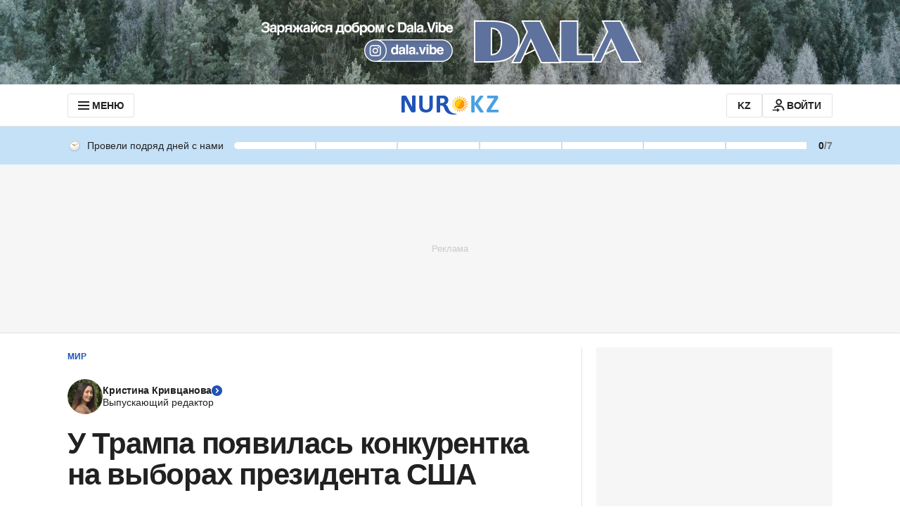

--- FILE ---
content_type: text/html; charset=utf-8
request_url: https://www.google.com/recaptcha/api2/aframe
body_size: 267
content:
<!DOCTYPE HTML><html><head><meta http-equiv="content-type" content="text/html; charset=UTF-8"></head><body><script nonce="1PUAgDyPlOvc5Yzz0L8puw">/** Anti-fraud and anti-abuse applications only. See google.com/recaptcha */ try{var clients={'sodar':'https://pagead2.googlesyndication.com/pagead/sodar?'};window.addEventListener("message",function(a){try{if(a.source===window.parent){var b=JSON.parse(a.data);var c=clients[b['id']];if(c){var d=document.createElement('img');d.src=c+b['params']+'&rc='+(localStorage.getItem("rc::a")?sessionStorage.getItem("rc::b"):"");window.document.body.appendChild(d);sessionStorage.setItem("rc::e",parseInt(sessionStorage.getItem("rc::e")||0)+1);localStorage.setItem("rc::h",'1769042312010');}}}catch(b){}});window.parent.postMessage("_grecaptcha_ready", "*");}catch(b){}</script></body></html>

--- FILE ---
content_type: application/javascript
request_url: https://www.nur.kz/_astro/http.CdnkxX2b.js
body_size: -54
content:

!function(){try{var e="undefined"!=typeof window?window:"undefined"!=typeof global?global:"undefined"!=typeof self?self:{},n=(new Error).stack;n&&(e._sentryDebugIds=e._sentryDebugIds||{},e._sentryDebugIds[n]="bdf6108b-137f-5b71-8e27-3dbcad54fd84")}catch(e){}}();
var r=(e=>(e[e.Ok=200]="Ok",e[e.Created=201]="Created",e[e.NoContent=204]="NoContent",e[e.MultipleChoices=300]="MultipleChoices",e[e.MovedPermanently=301]="MovedPermanently",e[e.BadRequest=400]="BadRequest",e[e.Forbidden=403]="Forbidden",e[e.NotFound=404]="NotFound",e[e.TooManyRequests=429]="TooManyRequests",e[e.InternalServerError=500]="InternalServerError",e))(r||{});export{r as H};

//# debugId=bdf6108b-137f-5b71-8e27-3dbcad54fd84


--- FILE ---
content_type: application/javascript
request_url: https://www.nur.kz/_astro/index.CpiMPWcf.js
body_size: 2989
content:

!function(){try{var e="undefined"!=typeof window?window:"undefined"!=typeof global?global:"undefined"!=typeof self?self:{},n=(new Error).stack;n&&(e._sentryDebugIds=e._sentryDebugIds||{},e._sentryDebugIds[n]="211f00b8-7cc7-5c20-8268-7cedbda2e0b0")}catch(e){}}();
import{g as $,f as _}from"./format.B1tkZbAM.js";const fe="Asia/Almaty";function A(){return Object.assign({},$())}function Y(e,t,n){const r=A(),s=L(e,n.timeZone,n.locale??r.locale);return"formatToParts"in s?E(s,t):S(s,t)}function E(e,t){const n=e.formatToParts(t);for(let r=n.length-1;r>=0;--r)if(n[r].type==="timeZoneName")return n[r].value}function S(e,t){const n=e.format(t).replace(/\u200E/g,""),r=/ [\w-+ ]+$/.exec(n);return r?r[0].substr(1):""}function L(e,t,n){return new Intl.DateTimeFormat(n?[n.code,"en-US"]:void 0,{timeZone:t,timeZoneName:e})}function X(e,t){const n=k(t);return"formatToParts"in n?W(n,e):v(n,e)}const P={year:0,month:1,day:2,hour:3,minute:4,second:5};function W(e,t){try{const n=e.formatToParts(t),r=[];for(let s=0;s<n.length;s++){const a=P[n[s].type];a!==void 0&&(r[a]=parseInt(n[s].value,10))}return r}catch(n){if(n instanceof RangeError)return[NaN];throw n}}function v(e,t){const n=e.format(t),r=/(\d+)\/(\d+)\/(\d+),? (\d+):(\d+):(\d+)/.exec(n);return[parseInt(r[3],10),parseInt(r[1],10),parseInt(r[2],10),parseInt(r[4],10),parseInt(r[5],10),parseInt(r[6],10)]}const m={},w=new Intl.DateTimeFormat("en-US",{hourCycle:"h23",timeZone:"America/New_York",year:"numeric",month:"2-digit",day:"2-digit",hour:"2-digit",minute:"2-digit",second:"2-digit"}).format(new Date("2014-06-25T04:00:00.123Z")),j=w==="06/25/2014, 00:00:00"||w==="‎06‎/‎25‎/‎2014‎ ‎00‎:‎00‎:‎00";function k(e){return m[e]||(m[e]=j?new Intl.DateTimeFormat("en-US",{hourCycle:"h23",timeZone:e,year:"numeric",month:"numeric",day:"2-digit",hour:"2-digit",minute:"2-digit",second:"2-digit"}):new Intl.DateTimeFormat("en-US",{hour12:!1,timeZone:e,year:"numeric",month:"numeric",day:"2-digit",hour:"2-digit",minute:"2-digit",second:"2-digit"})),m[e]}function F(e,t,n,r,s,a,i){const o=new Date(0);return o.setUTCFullYear(e,t,n),o.setUTCHours(r,s,a,i),o}const h=36e5,R=6e4,d={timezoneZ:/^(Z)$/,timezoneHH:/^([+-]\d{2})$/,timezoneHHMM:/^([+-])(\d{2}):?(\d{2})$/};function I(e,t,n){if(!e)return 0;let r=d.timezoneZ.exec(e);if(r)return 0;let s,a;if(r=d.timezoneHH.exec(e),r)return s=parseInt(r[1],10),M(s)?-(s*h):NaN;if(r=d.timezoneHHMM.exec(e),r){s=parseInt(r[2],10);const i=parseInt(r[3],10);return M(s,i)?(a=Math.abs(s)*h+i*R,r[1]==="+"?-a:a):NaN}if(B(e)){t=new Date(t||Date.now());const i=n?t:G(t),o=p(i,e);return-(n?o:q(t,o,e))}return NaN}function G(e){return F(e.getFullYear(),e.getMonth(),e.getDate(),e.getHours(),e.getMinutes(),e.getSeconds(),e.getMilliseconds())}function p(e,t){const n=X(e,t),r=F(n[0],n[1]-1,n[2],n[3]%24,n[4],n[5],0).getTime();let s=e.getTime();const a=s%1e3;return s-=a>=0?a:1e3+a,r-s}function q(e,t,n){let s=e.getTime()-t;const a=p(new Date(s),n);if(t===a)return t;s-=a-t;const i=p(new Date(s),n);return a===i?a:Math.max(a,i)}function M(e,t){return-23<=e&&e<=23&&(t==null||0<=t&&t<=59)}const O={};function B(e){if(O[e])return!0;try{return new Intl.DateTimeFormat(void 0,{timeZone:e}),O[e]=!0,!0}catch{return!1}}const J=60*1e3,Q={X:function(e,t,n){const r=T(n.timeZone,e);if(r===0)return"Z";switch(t){case"X":return x(r);case"XXXX":case"XX":return l(r);case"XXXXX":case"XXX":default:return l(r,":")}},x:function(e,t,n){const r=T(n.timeZone,e);switch(t){case"x":return x(r);case"xxxx":case"xx":return l(r);case"xxxxx":case"xxx":default:return l(r,":")}},O:function(e,t,n){const r=T(n.timeZone,e);switch(t){case"O":case"OO":case"OOO":return"GMT"+V(r,":");case"OOOO":default:return"GMT"+l(r,":")}},z:function(e,t,n){switch(t){case"z":case"zz":case"zzz":return Y("short",e,n);case"zzzz":default:return Y("long",e,n)}}};function T(e,t){const n=e?I(e,t,!0)/J:t?.getTimezoneOffset()??0;if(Number.isNaN(n))throw new RangeError("Invalid time zone specified: "+e);return n}function D(e,t){const n=e<0?"-":"";let r=Math.abs(e).toString();for(;r.length<t;)r="0"+r;return n+r}function l(e,t=""){const n=e>0?"-":"+",r=Math.abs(e),s=D(Math.floor(r/60),2),a=D(Math.floor(r%60),2);return n+s+t+a}function x(e,t){return e%60===0?(e>0?"-":"+")+D(Math.abs(e)/60,2):l(e,t)}function V(e,t=""){const n=e>0?"-":"+",r=Math.abs(e),s=Math.floor(r/60),a=r%60;return a===0?n+String(s):n+String(s)+t+D(a,2)}function z(e){const t=new Date(Date.UTC(e.getFullYear(),e.getMonth(),e.getDate(),e.getHours(),e.getMinutes(),e.getSeconds(),e.getMilliseconds()));return t.setUTCFullYear(e.getFullYear()),+e-+t}const K=/(Z|[+-]\d{2}(?::?\d{2})?| UTC| [a-zA-Z]+\/[a-zA-Z_]+(?:\/[a-zA-Z_]+)?)$/,N=36e5,C=6e4,ee=2,u={dateTimePattern:/^([0-9W+-]+)(T| )(.*)/,datePattern:/^([0-9W+-]+)(.*)/,YY:/^(\d{2})$/,YYY:[/^([+-]\d{2})$/,/^([+-]\d{3})$/,/^([+-]\d{4})$/],YYYY:/^(\d{4})/,YYYYY:[/^([+-]\d{4})/,/^([+-]\d{5})/,/^([+-]\d{6})/],MM:/^-(\d{2})$/,DDD:/^-?(\d{3})$/,MMDD:/^-?(\d{2})-?(\d{2})$/,Www:/^-?W(\d{2})$/,WwwD:/^-?W(\d{2})-?(\d{1})$/,HH:/^(\d{2}([.,]\d*)?)$/,HHMM:/^(\d{2}):?(\d{2}([.,]\d*)?)$/,HHMMSS:/^(\d{2}):?(\d{2}):?(\d{2}([.,]\d*)?)$/,timeZone:K};function b(e,t={}){if(arguments.length<1)throw new TypeError("1 argument required, but only "+arguments.length+" present");if(e===null)return new Date(NaN);const n=t.additionalDigits==null?ee:Number(t.additionalDigits);if(n!==2&&n!==1&&n!==0)throw new RangeError("additionalDigits must be 0, 1 or 2");if(e instanceof Date||typeof e=="object"&&Object.prototype.toString.call(e)==="[object Date]")return new Date(e.getTime());if(typeof e=="number"||Object.prototype.toString.call(e)==="[object Number]")return new Date(e);if(Object.prototype.toString.call(e)!=="[object String]")return new Date(NaN);const r=te(e),{year:s,restDateString:a}=ne(r.date,n),i=re(a,s);if(i===null||isNaN(i.getTime()))return new Date(NaN);if(i){const o=i.getTime();let c=0,f;if(r.time&&(c=se(r.time),c===null||isNaN(c)))return new Date(NaN);if(r.timeZone||t.timeZone){if(f=I(r.timeZone||t.timeZone,new Date(o+c)),isNaN(f))return new Date(NaN)}else f=z(new Date(o+c)),f=z(new Date(o+c+f));return new Date(o+c+f)}else return new Date(NaN)}function te(e){const t={};let n=u.dateTimePattern.exec(e),r;if(n?(t.date=n[1],r=n[3]):(n=u.datePattern.exec(e),n?(t.date=n[1],r=n[2]):(t.date=null,r=e)),r){const s=u.timeZone.exec(r);s?(t.time=r.replace(s[1],""),t.timeZone=s[1].trim()):t.time=r}return t}function ne(e,t){if(e){const n=u.YYY[t],r=u.YYYYY[t];let s=u.YYYY.exec(e)||r.exec(e);if(s){const a=s[1];return{year:parseInt(a,10),restDateString:e.slice(a.length)}}if(s=u.YY.exec(e)||n.exec(e),s){const a=s[1];return{year:parseInt(a,10)*100,restDateString:e.slice(a.length)}}}return{year:null}}function re(e,t){if(t===null)return null;let n,r,s;if(!e||!e.length)return n=new Date(0),n.setUTCFullYear(t),n;let a=u.MM.exec(e);if(a)return n=new Date(0),r=parseInt(a[1],10)-1,H(t,r)?(n.setUTCFullYear(t,r),n):new Date(NaN);if(a=u.DDD.exec(e),a){n=new Date(0);const i=parseInt(a[1],10);return oe(t,i)?(n.setUTCFullYear(t,0,i),n):new Date(NaN)}if(a=u.MMDD.exec(e),a){n=new Date(0),r=parseInt(a[1],10)-1;const i=parseInt(a[2],10);return H(t,r,i)?(n.setUTCFullYear(t,r,i),n):new Date(NaN)}if(a=u.Www.exec(e),a)return s=parseInt(a[1],10)-1,Z(s)?U(t,s):new Date(NaN);if(a=u.WwwD.exec(e),a){s=parseInt(a[1],10)-1;const i=parseInt(a[2],10)-1;return Z(s,i)?U(t,s,i):new Date(NaN)}return null}function se(e){let t,n,r=u.HH.exec(e);if(r)return t=parseFloat(r[1].replace(",",".")),g(t)?t%24*N:NaN;if(r=u.HHMM.exec(e),r)return t=parseInt(r[1],10),n=parseFloat(r[2].replace(",",".")),g(t,n)?t%24*N+n*C:NaN;if(r=u.HHMMSS.exec(e),r){t=parseInt(r[1],10),n=parseInt(r[2],10);const s=parseFloat(r[3].replace(",","."));return g(t,n,s)?t%24*N+n*C+s*1e3:NaN}return null}function U(e,t,n){t=t||0,n=n||0;const r=new Date(0);r.setUTCFullYear(e,0,4);const s=r.getUTCDay()||7,a=t*7+n+1-s;return r.setUTCDate(r.getUTCDate()+a),r}const ae=[31,28,31,30,31,30,31,31,30,31,30,31],ie=[31,29,31,30,31,30,31,31,30,31,30,31];function y(e){return e%400===0||e%4===0&&e%100!==0}function H(e,t,n){if(t<0||t>11)return!1;if(n!=null){if(n<1)return!1;const r=y(e);if(r&&n>ie[t]||!r&&n>ae[t])return!1}return!0}function oe(e,t){if(t<1)return!1;const n=y(e);return!(n&&t>366||!n&&t>365)}function Z(e,t){return!(e<0||e>52||t!=null&&(t<0||t>6))}function g(e,t,n){return!(e<0||e>=25||t!=null&&(t<0||t>=60)||n!=null&&(n<0||n>=60))}const ue=/([xXOz]+)|''|'(''|[^'])+('|$)/g;function le(e,t,n={}){t=String(t);const r=t.match(ue);if(r){const s=b(n.originalDate||e,n);t=r.reduce(function(a,i){if(i[0]==="'")return a;const o=a.indexOf(i),c=a[o-1]==="'",f=a.replace(i,"'"+Q[i[0]](s,i,n)+"'");return c?f.substring(0,o-1)+f.substring(o+1):f},t)}return _(e,t,n)}function De(e,t,n){e=b(e,n);const r=I(t,e,!0),s=new Date(e.getTime()-r),a=new Date(0);return a.setFullYear(s.getUTCFullYear(),s.getUTCMonth(),s.getUTCDate()),a.setHours(s.getUTCHours(),s.getUTCMinutes(),s.getUTCSeconds(),s.getUTCMilliseconds()),a}export{fe as T,le as f,A as g,De as t};

//# debugId=211f00b8-7cc7-5c20-8268-7cedbda2e0b0
